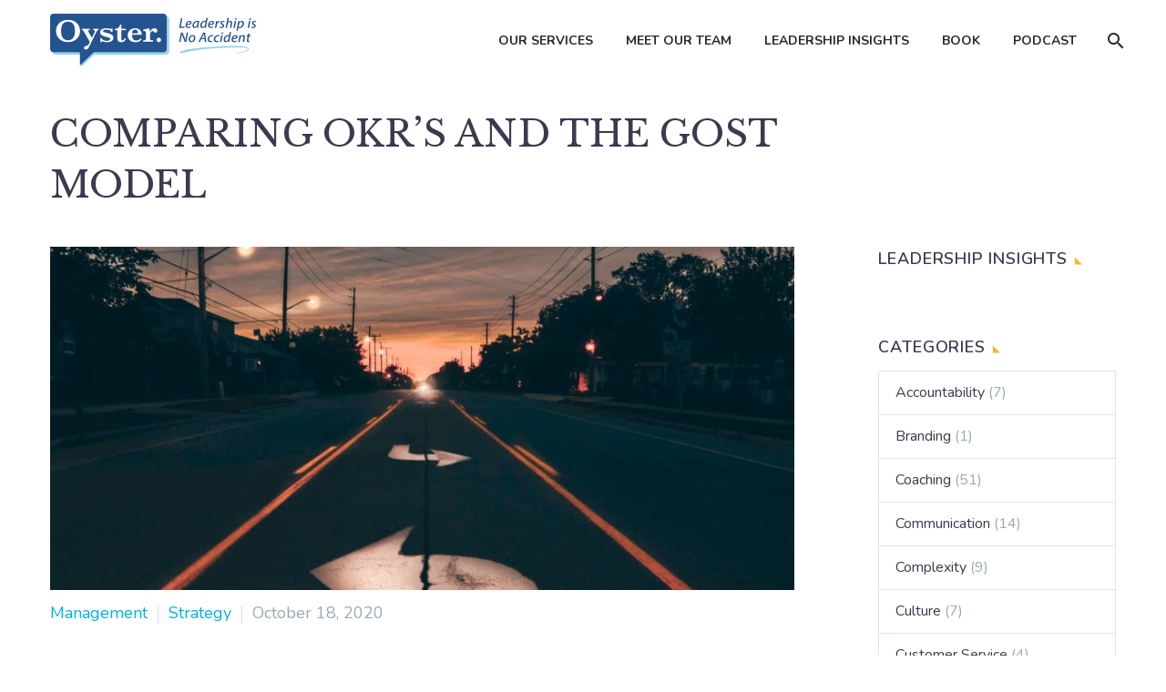

--- FILE ---
content_type: text/html; charset=UTF-8
request_url: https://oyster.team/okrs_and_the_gost_model/
body_size: 17125
content:
<!DOCTYPE html>
<!--[if IE 7]>
<html class="ie ie7" lang="en-US" xmlns:og="https://ogp.me/ns#" xmlns:fb="https://ogp.me/ns/fb#">
<![endif]-->
<!--[if IE 8]>
<html class="ie ie8" lang="en-US" xmlns:og="https://ogp.me/ns#" xmlns:fb="https://ogp.me/ns/fb#">
<![endif]-->
<!--[if !(IE 7) | !(IE 8) ]><!-->
<html lang="en-US" xmlns:og="https://ogp.me/ns#" xmlns:fb="https://ogp.me/ns/fb#">
<!--<![endif]-->
<head>
	<meta charset="UTF-8">
	<meta name="viewport" content="width=device-width, initial-scale=1.0" />
	<link rel="profile" href="https://gmpg.org/xfn/11">
	<link rel="pingback" href="https://oyster.team/xmlrpc.php">
	<style>.tgpli-background-inited { background-image: none !important; }img[data-tgpli-image-inited] { display:none !important;visibility:hidden !important; }</style>		<script type="text/javascript">
			window.tgpLazyItemsOptions = {
				visibilityOffset: 400,
				desktopEnable: true,
				mobileEnable: true			};
			window.tgpQueue = {
				nodes: [],
				add: function(id, data) {
					data = data || {};
					if (window.tgpLazyItems !== undefined) {
						if (this.nodes.length > 0) {
							window.tgpLazyItems.addNodes(this.flushNodes());
						}
						window.tgpLazyItems.addNode({
							node: document.getElementById(id),
							data: data
						});
					} else {
						this.nodes.push({
							node: document.getElementById(id),
							data: data
						});
					}
				},
				flushNodes: function() {
					return this.nodes.splice(0, this.nodes.length);
				}
			};
		</script>
		<script type="text/javascript" async src="https://oyster.team/wp-content/themes/thegem/js/thegem-pagespeed-lazy-items.js"></script><meta name='robots' content='index, follow, max-image-preview:large, max-snippet:-1, max-video-preview:-1' />

	<!-- This site is optimized with the Yoast SEO plugin v26.7 - https://yoast.com/wordpress/plugins/seo/ -->
	<title>Comparing OKR&#039;s and the GOST Model - Oyster</title>
	<meta name="description" content="OKR&#039;s and the GOST Model are two effective planning frameworks. This article provides a comparison and describes when it&#039;s best to use each." />
	<link rel="canonical" href="https://oyster.team/okrs_and_the_gost_model/" />
	<meta property="og:locale" content="en_US" />
	<meta property="og:type" content="article" />
	<meta property="og:title" content="Comparing OKR&#039;s and the GOST Model - Oyster" />
	<meta property="og:description" content="OKR&#039;s and the GOST Model are two effective planning frameworks. This article provides a comparison and describes when it&#039;s best to use each." />
	<meta property="og:url" content="https://oyster.team/okrs_and_the_gost_model/" />
	<meta property="og:site_name" content="Oyster" />
	<meta property="article:published_time" content="2020-10-18T19:01:55+00:00" />
	<meta property="article:modified_time" content="2020-10-19T18:41:19+00:00" />
	<meta property="og:image" content="https://oyster.team/wp-content/uploads/2020/10/yeshi-kangrang-14RqNPmDOno-unsplash-1-scaled.jpg" />
	<meta property="og:image:width" content="1638" />
	<meta property="og:image:height" content="2048" />
	<meta property="og:image:type" content="image/jpeg" />
	<meta name="author" content="Andy Robbins" />
	<meta name="twitter:card" content="summary_large_image" />
	<meta name="twitter:creator" content="@andyrobbinspdx" />
	<meta name="twitter:site" content="@andyrobbinspdx" />
	<meta name="twitter:label1" content="Written by" />
	<meta name="twitter:data1" content="Andy Robbins" />
	<meta name="twitter:label2" content="Est. reading time" />
	<meta name="twitter:data2" content="3 minutes" />
	<script type="application/ld+json" class="yoast-schema-graph">{"@context":"https://schema.org","@graph":[{"@type":"Article","@id":"https://oyster.team/okrs_and_the_gost_model/#article","isPartOf":{"@id":"https://oyster.team/okrs_and_the_gost_model/"},"author":{"name":"Andy Robbins","@id":"https://oyster.team/#/schema/person/2a41a82cb15e5d655901d91141e1e6e4"},"headline":"Comparing OKR&#8217;s and the GOST Model","datePublished":"2020-10-18T19:01:55+00:00","dateModified":"2020-10-19T18:41:19+00:00","mainEntityOfPage":{"@id":"https://oyster.team/okrs_and_the_gost_model/"},"wordCount":560,"image":{"@id":"https://oyster.team/okrs_and_the_gost_model/#primaryimage"},"thumbnailUrl":"https://oyster.team/wp-content/uploads/2020/10/yeshi-kangrang-14RqNPmDOno-unsplash-1-scaled.jpg","keywords":["GOST Model","OKR","Planning"],"articleSection":["Management","Strategy"],"inLanguage":"en-US"},{"@type":"WebPage","@id":"https://oyster.team/okrs_and_the_gost_model/","url":"https://oyster.team/okrs_and_the_gost_model/","name":"Comparing OKR's and the GOST Model - Oyster","isPartOf":{"@id":"https://oyster.team/#website"},"primaryImageOfPage":{"@id":"https://oyster.team/okrs_and_the_gost_model/#primaryimage"},"image":{"@id":"https://oyster.team/okrs_and_the_gost_model/#primaryimage"},"thumbnailUrl":"https://oyster.team/wp-content/uploads/2020/10/yeshi-kangrang-14RqNPmDOno-unsplash-1-scaled.jpg","datePublished":"2020-10-18T19:01:55+00:00","dateModified":"2020-10-19T18:41:19+00:00","author":{"@id":"https://oyster.team/#/schema/person/2a41a82cb15e5d655901d91141e1e6e4"},"description":"OKR's and the GOST Model are two effective planning frameworks. This article provides a comparison and describes when it's best to use each.","breadcrumb":{"@id":"https://oyster.team/okrs_and_the_gost_model/#breadcrumb"},"inLanguage":"en-US","potentialAction":[{"@type":"ReadAction","target":["https://oyster.team/okrs_and_the_gost_model/"]}]},{"@type":"ImageObject","inLanguage":"en-US","@id":"https://oyster.team/okrs_and_the_gost_model/#primaryimage","url":"https://oyster.team/wp-content/uploads/2020/10/yeshi-kangrang-14RqNPmDOno-unsplash-1-scaled.jpg","contentUrl":"https://oyster.team/wp-content/uploads/2020/10/yeshi-kangrang-14RqNPmDOno-unsplash-1-scaled.jpg","width":1638,"height":2048,"caption":"Credit to Yeshi Kangrang on Unsplash"},{"@type":"BreadcrumbList","@id":"https://oyster.team/okrs_and_the_gost_model/#breadcrumb","itemListElement":[{"@type":"ListItem","position":1,"name":"Home","item":"https://oyster.team/"},{"@type":"ListItem","position":2,"name":"Comparing OKR&#8217;s and the GOST Model"}]},{"@type":"WebSite","@id":"https://oyster.team/#website","url":"https://oyster.team/","name":"Oyster","description":"","potentialAction":[{"@type":"SearchAction","target":{"@type":"EntryPoint","urlTemplate":"https://oyster.team/?s={search_term_string}"},"query-input":{"@type":"PropertyValueSpecification","valueRequired":true,"valueName":"search_term_string"}}],"inLanguage":"en-US"},{"@type":"Person","@id":"https://oyster.team/#/schema/person/2a41a82cb15e5d655901d91141e1e6e4","name":"Andy Robbins","image":{"@type":"ImageObject","inLanguage":"en-US","@id":"https://oyster.team/#/schema/person/image/","url":"https://secure.gravatar.com/avatar/ab13d1ab838ca4644da30aef51d7023633cefa6a3738f355b1dfd049984d33e4?s=96&d=mm&r=g","contentUrl":"https://secure.gravatar.com/avatar/ab13d1ab838ca4644da30aef51d7023633cefa6a3738f355b1dfd049984d33e4?s=96&d=mm&r=g","caption":"Andy Robbins"}}]}</script>
	<!-- / Yoast SEO plugin. -->


<link rel='dns-prefetch' href='//www.googletagmanager.com' />
<link rel='dns-prefetch' href='//fonts.googleapis.com' />
<link rel="alternate" type="application/rss+xml" title="Oyster &raquo; Feed" href="https://oyster.team/feed/" />
<link rel="alternate" type="application/rss+xml" title="Oyster &raquo; Comments Feed" href="https://oyster.team/comments/feed/" />
<link rel="alternate" title="oEmbed (JSON)" type="application/json+oembed" href="https://oyster.team/wp-json/oembed/1.0/embed?url=https%3A%2F%2Foyster.team%2Fokrs_and_the_gost_model%2F" />
<link rel="alternate" title="oEmbed (XML)" type="text/xml+oembed" href="https://oyster.team/wp-json/oembed/1.0/embed?url=https%3A%2F%2Foyster.team%2Fokrs_and_the_gost_model%2F&#038;format=xml" />
<style id='wp-img-auto-sizes-contain-inline-css' type='text/css'>
img:is([sizes=auto i],[sizes^="auto," i]){contain-intrinsic-size:3000px 1500px}
/*# sourceURL=wp-img-auto-sizes-contain-inline-css */
</style>
<link rel='stylesheet' id='thegem-preloader-css' href='https://oyster.team/wp-content/themes/thegem/css/thegem-preloader.css?ver=5.11.0' type='text/css' media='all' />
<style id='thegem-preloader-inline-css' type='text/css'>

		body:not(.compose-mode) .gem-icon-style-gradient span,
		body:not(.compose-mode) .gem-icon .gem-icon-half-1,
		body:not(.compose-mode) .gem-icon .gem-icon-half-2 {
			opacity: 0 !important;
			}
/*# sourceURL=thegem-preloader-inline-css */
</style>
<link rel='stylesheet' id='thegem-reset-css' href='https://oyster.team/wp-content/themes/thegem/css/thegem-reset.css?ver=5.11.0' type='text/css' media='all' />
<link rel='stylesheet' id='thegem-grid-css' href='https://oyster.team/wp-content/themes/thegem/css/thegem-grid.css?ver=5.11.0' type='text/css' media='all' />
<link rel='stylesheet' id='thegem-header-css' href='https://oyster.team/wp-content/themes/thegem/css/thegem-header.css?ver=5.11.0' type='text/css' media='all' />
<link rel='stylesheet' id='thegem-style-css' href='https://oyster.team/wp-content/themes/thegem/style.css?ver=5.11.0' type='text/css' media='all' />
<link rel='stylesheet' id='thegem-child-style-css' href='https://oyster.team/wp-content/themes/thegem-child/style.css?ver=5.11.0' type='text/css' media='all' />
<link rel='stylesheet' id='thegem-widgets-css' href='https://oyster.team/wp-content/themes/thegem/css/thegem-widgets.css?ver=5.11.0' type='text/css' media='all' />
<link rel='stylesheet' id='thegem-new-css-css' href='https://oyster.team/wp-content/themes/thegem/css/thegem-new-css.css?ver=5.11.0' type='text/css' media='all' />
<link rel='stylesheet' id='perevazka-css-css-css' href='https://oyster.team/wp-content/themes/thegem/css/thegem-perevazka-css.css?ver=5.11.0' type='text/css' media='all' />
<link rel='stylesheet' id='thegem-google-fonts-css' href='//fonts.googleapis.com/css?family=Nunito%3A200%2C300%2C400%2C500%2C600%2C700%2C800%2C900%2C200italic%2C300italic%2C400italic%2C500italic%2C600italic%2C700italic%2C800italic%2C900italic%7CLibre+Baskerville%3A400%2C400italic%2C700%7CSource+Sans+Pro%3A200%2C200italic%2C300%2C300italic%2C400%2C400italic%2C600%2C600italic%2C700%2C700italic%2C900%2C900italic%7CMontserrat%3A100%2C200%2C300%2C400%2C500%2C600%2C700%2C800%2C900%2C100italic%2C200italic%2C300italic%2C400italic%2C500italic%2C600italic%2C700italic%2C800italic%2C900italic&#038;subset=cyrillic%2Ccyrillic-ext%2Clatin%2Clatin-ext%2Cvietnamese&#038;ver=6.9' type='text/css' media='all' />
<link rel='stylesheet' id='thegem-custom-css' href='https://oyster.team/wp-content/uploads/thegem/css/custom-yINXxjOC.css?ver=5.11.0' type='text/css' media='all' />
<style id='thegem-custom-inline-css' type='text/css'>
#page-title {background-color: #ffffff;padding-top: 30px;padding-bottom: 30px;}#page-title h1,#page-title .title-rich-content {color: #3c3950;max-width: 847px;}.page-title-excerpt {color: #3c3950;margin-top: 18px;}#page-title .page-title-title {}#page-title .page-title-title .styled-subtitle.light,#page-title .page-title-excerpt .styled-subtitle.light{ font-family: var(--thegem-to-light-title-font-family); font-style: normal; font-weight: normal;}#page-title .page-title-title .title-main-menu,#page-title .page-title-excerpt .title-main-menu{ font-family: var(--thegem-to-menu-font-family); font-style: var(--thegem-to-menu-font-style); font-weight: var(--thegem-to-menu-font-weight); text-transform: var(--thegem-to-menu-text-transform); font-size: var(--thegem-to-menu-font-size); line-height: var(--thegem-to-menu-line-height); letter-spacing: var(--thegem-to-menu-letter-spacing, 0);}#page-title .page-title-title .title-main-menu.light,#page-title .page-title-excerpt .title-main-menu.light{ font-family: var(--thegem-to-light-title-font-family); font-style: normal; font-weight: normal;}#page-title .page-title-title .title-body,#page-title .page-title-excerpt .title-body{ font-family: var(--thegem-to-body-font-family); font-style: var(--thegem-to-body-font-style); font-weight: var(--thegem-to-body-font-weight); text-transform: var(--thegem-to-body-text-transform, none); font-size: var(--thegem-to-body-font-size); line-height: var(--thegem-to-body-line-height); letter-spacing: var(--thegem-to-body-letter-spacing);}#page-title .page-title-title .title-body.light,#page-title .page-title-excerpt .title-body.light{ font-family: var(--thegem-to-light-title-font-family); font-style: normal; font-weight: normal;}#page-title .page-title-title .title-tiny-body,#page-title .page-title-excerpt .title-tiny-body{ font-family: var(--thegem-to-body-tiny-font-family); font-style: var(--thegem-to-body-tiny-font-style); font-weight: var(--thegem-to-body-tiny-font-weight); text-transform: var(--thegem-to-body-tiny-text-transform, none); font-size: var(--thegem-to-body-tiny-font-size); line-height: var(--thegem-to-body-tiny-line-height); letter-spacing: var(--thegem-to-body-tiny-letter-spacing);}#page-title .page-title-title .title-tiny-body.light,#page-title .page-title-excerpt .title-tiny-body.light{ font-family: var(--thegem-to-light-title-font-family); font-style: normal; font-weight: normal;}.page-title-inner,body .breadcrumbs{padding-left: 0px;padding-right: 0px;}body .page-title-block .breadcrumbs-container{	text-align: left;}.page-breadcrumbs ul li a,.page-breadcrumbs ul li:not(:last-child):after{	color: #99A9B5FF;}.page-breadcrumbs ul li{	color: #3C3950FF;}.page-breadcrumbs ul li a:hover{	color: #3C3950FF;}.block-content {padding-top: 0px;background-color: #ffffff;background-image: none;}.block-content:last-of-type {padding-bottom: 0px;}.gem-slideshow,.slideshow-preloader {background-color: #ffffff;}#top-area {	display: none;}@media (max-width: 991px) {#page-title {padding-top: 30px;padding-bottom: 30px;}.page-title-inner, body .breadcrumbs{padding-left: 0px;padding-right: 0px;}.page-title-excerpt {margin-top: 18px;}#page-title .page-title-title {margin-top: 0px;}.block-content {}.block-content:last-of-type {}#top-area {	display: block;}}@media (max-width: 767px) {#page-title {padding-top: 30px;padding-bottom: 30px;}.page-title-inner,body .breadcrumbs{padding-left: 0px;padding-right: 0px;}.page-title-excerpt {margin-top: 18px;}#page-title .page-title-title {margin-top: 0px;}.block-content {}.block-content:last-of-type {}#top-area {	display: none;}}
/*# sourceURL=thegem-custom-inline-css */
</style>
<link rel='stylesheet' id='js_composer_front-css' href='https://oyster.team/wp-content/plugins/js_composer/assets/css/js_composer.min.css?ver=8.7.2' type='text/css' media='all' />
<link rel='stylesheet' id='thegem_js_composer_front-css' href='https://oyster.team/wp-content/themes/thegem/css/thegem-js_composer_columns.css?ver=5.11.0' type='text/css' media='all' />
<link rel='stylesheet' id='thegem-additional-blog-1-css' href='https://oyster.team/wp-content/themes/thegem/css/thegem-additional-blog-1.css?ver=5.11.0' type='text/css' media='all' />
<link rel='stylesheet' id='jquery-fancybox-css' href='https://oyster.team/wp-content/themes/thegem/js/fancyBox/jquery.fancybox.min.css?ver=5.11.0' type='text/css' media='all' />
<link rel='stylesheet' id='thegem-vc_elements-css' href='https://oyster.team/wp-content/themes/thegem/css/thegem-vc_elements.css?ver=5.11.0' type='text/css' media='all' />
<style id='wp-emoji-styles-inline-css' type='text/css'>

	img.wp-smiley, img.emoji {
		display: inline !important;
		border: none !important;
		box-shadow: none !important;
		height: 1em !important;
		width: 1em !important;
		margin: 0 0.07em !important;
		vertical-align: -0.1em !important;
		background: none !important;
		padding: 0 !important;
	}
/*# sourceURL=wp-emoji-styles-inline-css */
</style>
<link rel='stylesheet' id='wp-block-library-css' href='https://oyster.team/wp-includes/css/dist/block-library/style.min.css?ver=6.9' type='text/css' media='all' />
<style id='wp-block-heading-inline-css' type='text/css'>
h1:where(.wp-block-heading).has-background,h2:where(.wp-block-heading).has-background,h3:where(.wp-block-heading).has-background,h4:where(.wp-block-heading).has-background,h5:where(.wp-block-heading).has-background,h6:where(.wp-block-heading).has-background{padding:1.25em 2.375em}h1.has-text-align-left[style*=writing-mode]:where([style*=vertical-lr]),h1.has-text-align-right[style*=writing-mode]:where([style*=vertical-rl]),h2.has-text-align-left[style*=writing-mode]:where([style*=vertical-lr]),h2.has-text-align-right[style*=writing-mode]:where([style*=vertical-rl]),h3.has-text-align-left[style*=writing-mode]:where([style*=vertical-lr]),h3.has-text-align-right[style*=writing-mode]:where([style*=vertical-rl]),h4.has-text-align-left[style*=writing-mode]:where([style*=vertical-lr]),h4.has-text-align-right[style*=writing-mode]:where([style*=vertical-rl]),h5.has-text-align-left[style*=writing-mode]:where([style*=vertical-lr]),h5.has-text-align-right[style*=writing-mode]:where([style*=vertical-rl]),h6.has-text-align-left[style*=writing-mode]:where([style*=vertical-lr]),h6.has-text-align-right[style*=writing-mode]:where([style*=vertical-rl]){rotate:180deg}
/*# sourceURL=https://oyster.team/wp-includes/blocks/heading/style.min.css */
</style>
<style id='wp-block-list-inline-css' type='text/css'>
ol,ul{box-sizing:border-box}:root :where(.wp-block-list.has-background){padding:1.25em 2.375em}
/*# sourceURL=https://oyster.team/wp-includes/blocks/list/style.min.css */
</style>
<style id='wp-block-paragraph-inline-css' type='text/css'>
.is-small-text{font-size:.875em}.is-regular-text{font-size:1em}.is-large-text{font-size:2.25em}.is-larger-text{font-size:3em}.has-drop-cap:not(:focus):first-letter{float:left;font-size:8.4em;font-style:normal;font-weight:100;line-height:.68;margin:.05em .1em 0 0;text-transform:uppercase}body.rtl .has-drop-cap:not(:focus):first-letter{float:none;margin-left:.1em}p.has-drop-cap.has-background{overflow:hidden}:root :where(p.has-background){padding:1.25em 2.375em}:where(p.has-text-color:not(.has-link-color)) a{color:inherit}p.has-text-align-left[style*="writing-mode:vertical-lr"],p.has-text-align-right[style*="writing-mode:vertical-rl"]{rotate:180deg}
/*# sourceURL=https://oyster.team/wp-includes/blocks/paragraph/style.min.css */
</style>
<style id='global-styles-inline-css' type='text/css'>
:root{--wp--preset--aspect-ratio--square: 1;--wp--preset--aspect-ratio--4-3: 4/3;--wp--preset--aspect-ratio--3-4: 3/4;--wp--preset--aspect-ratio--3-2: 3/2;--wp--preset--aspect-ratio--2-3: 2/3;--wp--preset--aspect-ratio--16-9: 16/9;--wp--preset--aspect-ratio--9-16: 9/16;--wp--preset--color--black: #000000;--wp--preset--color--cyan-bluish-gray: #abb8c3;--wp--preset--color--white: #ffffff;--wp--preset--color--pale-pink: #f78da7;--wp--preset--color--vivid-red: #cf2e2e;--wp--preset--color--luminous-vivid-orange: #ff6900;--wp--preset--color--luminous-vivid-amber: #fcb900;--wp--preset--color--light-green-cyan: #7bdcb5;--wp--preset--color--vivid-green-cyan: #00d084;--wp--preset--color--pale-cyan-blue: #8ed1fc;--wp--preset--color--vivid-cyan-blue: #0693e3;--wp--preset--color--vivid-purple: #9b51e0;--wp--preset--gradient--vivid-cyan-blue-to-vivid-purple: linear-gradient(135deg,rgb(6,147,227) 0%,rgb(155,81,224) 100%);--wp--preset--gradient--light-green-cyan-to-vivid-green-cyan: linear-gradient(135deg,rgb(122,220,180) 0%,rgb(0,208,130) 100%);--wp--preset--gradient--luminous-vivid-amber-to-luminous-vivid-orange: linear-gradient(135deg,rgb(252,185,0) 0%,rgb(255,105,0) 100%);--wp--preset--gradient--luminous-vivid-orange-to-vivid-red: linear-gradient(135deg,rgb(255,105,0) 0%,rgb(207,46,46) 100%);--wp--preset--gradient--very-light-gray-to-cyan-bluish-gray: linear-gradient(135deg,rgb(238,238,238) 0%,rgb(169,184,195) 100%);--wp--preset--gradient--cool-to-warm-spectrum: linear-gradient(135deg,rgb(74,234,220) 0%,rgb(151,120,209) 20%,rgb(207,42,186) 40%,rgb(238,44,130) 60%,rgb(251,105,98) 80%,rgb(254,248,76) 100%);--wp--preset--gradient--blush-light-purple: linear-gradient(135deg,rgb(255,206,236) 0%,rgb(152,150,240) 100%);--wp--preset--gradient--blush-bordeaux: linear-gradient(135deg,rgb(254,205,165) 0%,rgb(254,45,45) 50%,rgb(107,0,62) 100%);--wp--preset--gradient--luminous-dusk: linear-gradient(135deg,rgb(255,203,112) 0%,rgb(199,81,192) 50%,rgb(65,88,208) 100%);--wp--preset--gradient--pale-ocean: linear-gradient(135deg,rgb(255,245,203) 0%,rgb(182,227,212) 50%,rgb(51,167,181) 100%);--wp--preset--gradient--electric-grass: linear-gradient(135deg,rgb(202,248,128) 0%,rgb(113,206,126) 100%);--wp--preset--gradient--midnight: linear-gradient(135deg,rgb(2,3,129) 0%,rgb(40,116,252) 100%);--wp--preset--font-size--small: 13px;--wp--preset--font-size--medium: 20px;--wp--preset--font-size--large: 36px;--wp--preset--font-size--x-large: 42px;--wp--preset--spacing--20: 0.44rem;--wp--preset--spacing--30: 0.67rem;--wp--preset--spacing--40: 1rem;--wp--preset--spacing--50: 1.5rem;--wp--preset--spacing--60: 2.25rem;--wp--preset--spacing--70: 3.38rem;--wp--preset--spacing--80: 5.06rem;--wp--preset--shadow--natural: 6px 6px 9px rgba(0, 0, 0, 0.2);--wp--preset--shadow--deep: 12px 12px 50px rgba(0, 0, 0, 0.4);--wp--preset--shadow--sharp: 6px 6px 0px rgba(0, 0, 0, 0.2);--wp--preset--shadow--outlined: 6px 6px 0px -3px rgb(255, 255, 255), 6px 6px rgb(0, 0, 0);--wp--preset--shadow--crisp: 6px 6px 0px rgb(0, 0, 0);}:where(.is-layout-flex){gap: 0.5em;}:where(.is-layout-grid){gap: 0.5em;}body .is-layout-flex{display: flex;}.is-layout-flex{flex-wrap: wrap;align-items: center;}.is-layout-flex > :is(*, div){margin: 0;}body .is-layout-grid{display: grid;}.is-layout-grid > :is(*, div){margin: 0;}:where(.wp-block-columns.is-layout-flex){gap: 2em;}:where(.wp-block-columns.is-layout-grid){gap: 2em;}:where(.wp-block-post-template.is-layout-flex){gap: 1.25em;}:where(.wp-block-post-template.is-layout-grid){gap: 1.25em;}.has-black-color{color: var(--wp--preset--color--black) !important;}.has-cyan-bluish-gray-color{color: var(--wp--preset--color--cyan-bluish-gray) !important;}.has-white-color{color: var(--wp--preset--color--white) !important;}.has-pale-pink-color{color: var(--wp--preset--color--pale-pink) !important;}.has-vivid-red-color{color: var(--wp--preset--color--vivid-red) !important;}.has-luminous-vivid-orange-color{color: var(--wp--preset--color--luminous-vivid-orange) !important;}.has-luminous-vivid-amber-color{color: var(--wp--preset--color--luminous-vivid-amber) !important;}.has-light-green-cyan-color{color: var(--wp--preset--color--light-green-cyan) !important;}.has-vivid-green-cyan-color{color: var(--wp--preset--color--vivid-green-cyan) !important;}.has-pale-cyan-blue-color{color: var(--wp--preset--color--pale-cyan-blue) !important;}.has-vivid-cyan-blue-color{color: var(--wp--preset--color--vivid-cyan-blue) !important;}.has-vivid-purple-color{color: var(--wp--preset--color--vivid-purple) !important;}.has-black-background-color{background-color: var(--wp--preset--color--black) !important;}.has-cyan-bluish-gray-background-color{background-color: var(--wp--preset--color--cyan-bluish-gray) !important;}.has-white-background-color{background-color: var(--wp--preset--color--white) !important;}.has-pale-pink-background-color{background-color: var(--wp--preset--color--pale-pink) !important;}.has-vivid-red-background-color{background-color: var(--wp--preset--color--vivid-red) !important;}.has-luminous-vivid-orange-background-color{background-color: var(--wp--preset--color--luminous-vivid-orange) !important;}.has-luminous-vivid-amber-background-color{background-color: var(--wp--preset--color--luminous-vivid-amber) !important;}.has-light-green-cyan-background-color{background-color: var(--wp--preset--color--light-green-cyan) !important;}.has-vivid-green-cyan-background-color{background-color: var(--wp--preset--color--vivid-green-cyan) !important;}.has-pale-cyan-blue-background-color{background-color: var(--wp--preset--color--pale-cyan-blue) !important;}.has-vivid-cyan-blue-background-color{background-color: var(--wp--preset--color--vivid-cyan-blue) !important;}.has-vivid-purple-background-color{background-color: var(--wp--preset--color--vivid-purple) !important;}.has-black-border-color{border-color: var(--wp--preset--color--black) !important;}.has-cyan-bluish-gray-border-color{border-color: var(--wp--preset--color--cyan-bluish-gray) !important;}.has-white-border-color{border-color: var(--wp--preset--color--white) !important;}.has-pale-pink-border-color{border-color: var(--wp--preset--color--pale-pink) !important;}.has-vivid-red-border-color{border-color: var(--wp--preset--color--vivid-red) !important;}.has-luminous-vivid-orange-border-color{border-color: var(--wp--preset--color--luminous-vivid-orange) !important;}.has-luminous-vivid-amber-border-color{border-color: var(--wp--preset--color--luminous-vivid-amber) !important;}.has-light-green-cyan-border-color{border-color: var(--wp--preset--color--light-green-cyan) !important;}.has-vivid-green-cyan-border-color{border-color: var(--wp--preset--color--vivid-green-cyan) !important;}.has-pale-cyan-blue-border-color{border-color: var(--wp--preset--color--pale-cyan-blue) !important;}.has-vivid-cyan-blue-border-color{border-color: var(--wp--preset--color--vivid-cyan-blue) !important;}.has-vivid-purple-border-color{border-color: var(--wp--preset--color--vivid-purple) !important;}.has-vivid-cyan-blue-to-vivid-purple-gradient-background{background: var(--wp--preset--gradient--vivid-cyan-blue-to-vivid-purple) !important;}.has-light-green-cyan-to-vivid-green-cyan-gradient-background{background: var(--wp--preset--gradient--light-green-cyan-to-vivid-green-cyan) !important;}.has-luminous-vivid-amber-to-luminous-vivid-orange-gradient-background{background: var(--wp--preset--gradient--luminous-vivid-amber-to-luminous-vivid-orange) !important;}.has-luminous-vivid-orange-to-vivid-red-gradient-background{background: var(--wp--preset--gradient--luminous-vivid-orange-to-vivid-red) !important;}.has-very-light-gray-to-cyan-bluish-gray-gradient-background{background: var(--wp--preset--gradient--very-light-gray-to-cyan-bluish-gray) !important;}.has-cool-to-warm-spectrum-gradient-background{background: var(--wp--preset--gradient--cool-to-warm-spectrum) !important;}.has-blush-light-purple-gradient-background{background: var(--wp--preset--gradient--blush-light-purple) !important;}.has-blush-bordeaux-gradient-background{background: var(--wp--preset--gradient--blush-bordeaux) !important;}.has-luminous-dusk-gradient-background{background: var(--wp--preset--gradient--luminous-dusk) !important;}.has-pale-ocean-gradient-background{background: var(--wp--preset--gradient--pale-ocean) !important;}.has-electric-grass-gradient-background{background: var(--wp--preset--gradient--electric-grass) !important;}.has-midnight-gradient-background{background: var(--wp--preset--gradient--midnight) !important;}.has-small-font-size{font-size: var(--wp--preset--font-size--small) !important;}.has-medium-font-size{font-size: var(--wp--preset--font-size--medium) !important;}.has-large-font-size{font-size: var(--wp--preset--font-size--large) !important;}.has-x-large-font-size{font-size: var(--wp--preset--font-size--x-large) !important;}
/*# sourceURL=global-styles-inline-css */
</style>

<style id='classic-theme-styles-inline-css' type='text/css'>
/*! This file is auto-generated */
.wp-block-button__link{color:#fff;background-color:#32373c;border-radius:9999px;box-shadow:none;text-decoration:none;padding:calc(.667em + 2px) calc(1.333em + 2px);font-size:1.125em}.wp-block-file__button{background:#32373c;color:#fff;text-decoration:none}
/*# sourceURL=/wp-includes/css/classic-themes.min.css */
</style>
<link rel='stylesheet' id='convertkit-broadcasts-css' href='https://oyster.team/wp-content/plugins/convertkit/resources/frontend/css/broadcasts.css?ver=3.1.2' type='text/css' media='all' />
<link rel='stylesheet' id='convertkit-button-css' href='https://oyster.team/wp-content/plugins/convertkit/resources/frontend/css/button.css?ver=3.1.2' type='text/css' media='all' />
<style id='wp-block-button-inline-css' type='text/css'>
.wp-block-button__link{align-content:center;box-sizing:border-box;cursor:pointer;display:inline-block;height:100%;text-align:center;word-break:break-word}.wp-block-button__link.aligncenter{text-align:center}.wp-block-button__link.alignright{text-align:right}:where(.wp-block-button__link){border-radius:9999px;box-shadow:none;padding:calc(.667em + 2px) calc(1.333em + 2px);text-decoration:none}.wp-block-button[style*=text-decoration] .wp-block-button__link{text-decoration:inherit}.wp-block-buttons>.wp-block-button.has-custom-width{max-width:none}.wp-block-buttons>.wp-block-button.has-custom-width .wp-block-button__link{width:100%}.wp-block-buttons>.wp-block-button.has-custom-font-size .wp-block-button__link{font-size:inherit}.wp-block-buttons>.wp-block-button.wp-block-button__width-25{width:calc(25% - var(--wp--style--block-gap, .5em)*.75)}.wp-block-buttons>.wp-block-button.wp-block-button__width-50{width:calc(50% - var(--wp--style--block-gap, .5em)*.5)}.wp-block-buttons>.wp-block-button.wp-block-button__width-75{width:calc(75% - var(--wp--style--block-gap, .5em)*.25)}.wp-block-buttons>.wp-block-button.wp-block-button__width-100{flex-basis:100%;width:100%}.wp-block-buttons.is-vertical>.wp-block-button.wp-block-button__width-25{width:25%}.wp-block-buttons.is-vertical>.wp-block-button.wp-block-button__width-50{width:50%}.wp-block-buttons.is-vertical>.wp-block-button.wp-block-button__width-75{width:75%}.wp-block-button.is-style-squared,.wp-block-button__link.wp-block-button.is-style-squared{border-radius:0}.wp-block-button.no-border-radius,.wp-block-button__link.no-border-radius{border-radius:0!important}:root :where(.wp-block-button .wp-block-button__link.is-style-outline),:root :where(.wp-block-button.is-style-outline>.wp-block-button__link){border:2px solid;padding:.667em 1.333em}:root :where(.wp-block-button .wp-block-button__link.is-style-outline:not(.has-text-color)),:root :where(.wp-block-button.is-style-outline>.wp-block-button__link:not(.has-text-color)){color:currentColor}:root :where(.wp-block-button .wp-block-button__link.is-style-outline:not(.has-background)),:root :where(.wp-block-button.is-style-outline>.wp-block-button__link:not(.has-background)){background-color:initial;background-image:none}
/*# sourceURL=https://oyster.team/wp-includes/blocks/button/style.min.css */
</style>
<link rel='stylesheet' id='convertkit-form-css' href='https://oyster.team/wp-content/plugins/convertkit/resources/frontend/css/form.css?ver=3.1.2' type='text/css' media='all' />
<link rel='stylesheet' id='convertkit-form-builder-field-css' href='https://oyster.team/wp-content/plugins/convertkit/resources/frontend/css/form-builder.css?ver=3.1.2' type='text/css' media='all' />
<link rel='stylesheet' id='convertkit-form-builder-css' href='https://oyster.team/wp-content/plugins/convertkit/resources/frontend/css/form-builder.css?ver=3.1.2' type='text/css' media='all' />
<link rel='stylesheet' id='bodhi-svgs-attachment-css' href='https://oyster.team/wp-content/plugins/svg-support/css/svgs-attachment.css' type='text/css' media='all' />
<script type="text/javascript">function fullHeightRow() {
			var fullHeight,
				offsetTop,
				element = document.getElementsByClassName('vc_row-o-full-height')[0];
			if (element) {
				fullHeight = window.innerHeight;
				offsetTop = window.pageYOffset + element.getBoundingClientRect().top;
				if (offsetTop < fullHeight) {
					fullHeight = 100 - offsetTop / (fullHeight / 100);
					element.style.minHeight = fullHeight + 'vh'
				}
			}
		}</script><script type="text/javascript" src="https://oyster.team/wp-includes/js/jquery/jquery.min.js?ver=3.7.1" id="jquery-core-js"></script>
<script type="text/javascript" src="https://oyster.team/wp-includes/js/jquery/jquery-migrate.min.js?ver=3.4.1" id="jquery-migrate-js"></script>

<!-- Google tag (gtag.js) snippet added by Site Kit -->
<!-- Google Analytics snippet added by Site Kit -->
<script type="text/javascript" src="https://www.googletagmanager.com/gtag/js?id=GT-MBNSRMP" id="google_gtagjs-js" async></script>
<script type="text/javascript" id="google_gtagjs-js-after">
/* <![CDATA[ */
window.dataLayer = window.dataLayer || [];function gtag(){dataLayer.push(arguments);}
gtag("set","linker",{"domains":["oyster.team"]});
gtag("js", new Date());
gtag("set", "developer_id.dZTNiMT", true);
gtag("config", "GT-MBNSRMP");
//# sourceURL=google_gtagjs-js-after
/* ]]> */
</script>
<script></script><link rel="https://api.w.org/" href="https://oyster.team/wp-json/" /><link rel="alternate" title="JSON" type="application/json" href="https://oyster.team/wp-json/wp/v2/posts/28357" /><link rel="EditURI" type="application/rsd+xml" title="RSD" href="https://oyster.team/xmlrpc.php?rsd" />
<meta name="generator" content="WordPress 6.9" />
<link rel='shortlink' href='https://oyster.team/?p=28357' />
<meta name="generator" content="Site Kit by Google 1.170.0" />
<meta name="generator" content="Powered by WPBakery Page Builder - drag and drop page builder for WordPress."/>
<link rel="icon" href="https://oyster.team/wp-content/uploads/2018/04/favicon-32.png" sizes="32x32" />
<link rel="icon" href="https://oyster.team/wp-content/uploads/2018/04/favicon-32.png" sizes="192x192" />
<link rel="apple-touch-icon" href="https://oyster.team/wp-content/uploads/2018/04/favicon-32.png" />
<meta name="msapplication-TileImage" content="https://oyster.team/wp-content/uploads/2018/04/favicon-32.png" />
<script>if(document.querySelector('[data-type="vc_custom-css"]')) {document.head.appendChild(document.querySelector('[data-type="vc_custom-css"]'));}</script>		<style type="text/css" id="wp-custom-css">
			.button-oyster {
background-color: #0e4c90 !important;
border-radius: 10px !important;
color: #fff !important;
padding: 10px;
text-align: center;
font-size: 2rem;
}


.post-28189 a {
	cursor: pointer !important;
}

@media only screen 
and (max-width: 544px) {
 .button-oyster{
   font-size: 1.5rem;
}
}

@media only screen
	and (max-width: 768px) {
   
		blockquote {
			padding-top: 32px  !important;
			padding-left: 32px !important;
			padding-right: 32px !important;
		}
}

.single-post .page-title-excerpt {
	display: none !important;
}

.footer-site-info, .footer-site-info a {
    color: #DED7CF !important;
	font-weight: 300;
	font-size: 1.5rem;
}

#colophon .gem-pp-posts-date {
	color:  #5f727f !important;
}

#colophon .gem-contacts .gem-contacts-item.gem-contacts-email a {
	color: #0e4c90 !important;
}
#colophon .gem-contacts .gem-contacts-item.gem-contacts-email a:hover {
	color: #007090  !important;
}

#colophon .gem-contacts .gem-contacts-item.gem-contacts-website a {
	color: #0e4c90 !important;
}
#colophon .gem-contacts .gem-contacts-item.gem-contacts-website a:hover {
	color: #007090  !important;
}

.site-footer .gem-contacts-item a:hover {
	color: #DED7CF !important;
}

.site-footer .gem-contacts-item.gem-contacts-phone {
	padding-top: 0 !important;
}

.hs-button{
	background-color: #008DB4 !important;
}

.hs-input:not([type=file]) {
	color: #D3D3D3 !important;
}

#colophon {
	padding-top: 70px !important;
}


.site-footer .gem-contacts-item.gem-contacts-address {
	display: none !important;
}


.widget_categories > ul > li > a {
	text-transform: none !important;
	font-weight: 400 !important;
	font-size: 16px !important;
	letter-spacing: normal !important;
}

 
.gem-testimonials.style2 .gem-testimonial-wrapper p:after {
    color: #fff !important;
	    font-size: 45px !important;
    
}


.gem-testimonials.style2 .gem-testimonial-content {
	padding-left: 0 !important;
}

.gem-testimonials.style1 .gem-testimonial-wrapper:after{
   color: #00b1e1 !important;
 font-size: 45px !important;    
}


.post-meta-author, .post-time, .post-footer-sharing .post-meta-navigation, .post-meta-category-link, 
.post-meta-navigation-prev, .post-footer-sharing, .blog-style-styled_list2 .comments-link{
    display: none !important;
}


.comment-reply-title:before {
	color: #ff8200 !important;
}


.form-intro {
	margin-bottom: 1rem !important;
}

.footer-widget-area .posts {
    margin-top: -11px !important;
}

#footer-menu li a {
	font-size: 1.5rem !important;
}


.socials-item-icon {
	width: 1.5em !important;
	font-size: 20px !important;
}

.sidebar .widget p, .sidebar .widget a, .related-element-info-excerpt {
	font-size: 16px !important;
}

.sidebar .gem-pp-posts-date{
	font-size: 16px;
}


 #colophon .widget {
	font-size: 17px !important;	
}
#colophon .widget a{
	line-height: 1.3 !important;
}

.related-element-info-conteiner {
	line-height: 1.5;
}


.z-index-full .gem-testimonials:after  {
content: "";
  position: absolute;
  width: 0;
  height: 0;
  left: 20%;
  border: 55px solid;
  border-color: #00b1e1 transparent transparent #00b1e1;
}



.gem-testimonials.fullwidth-block .gem-prev:after, .gem-testimonials.fullwidth-block .gem-next:after {
	background-color: #008db4 !important;
}

#footer-socials a:hover .socials-item-icon {
    color: #DED7CF !important;
}


h3.comment-reply-title {
	font-size: 25px !important;
}



h3, h4 {
	margin-bottom: 1rem !important;
}

h2 {margin-bottom: 1.5rem !important;
}



/* Move footer social icons to the left */
/* Desktops and laptops ----------- */


@media only screen
	and (max-width: 768px) {
    .sidebar {
        display:none !important;
    }
		
}

@media only screen 
and (min-width: 992px) {
body .block-content {
    padding-top: 1rem !important;
}
.panel-center .col-md-9, .col-lg-9{
border-right: 50px solid white;
}
	
}

@media only screen 
and (max-width: 544px) {
 .socials-item-icon{
    line-height: 0.2 !important;
}
	.blog-style-styled_list2 .post-title a {
		font-size: 27px !important;
	}
}		</style>
		<noscript><style> .wpb_animate_when_almost_visible { opacity: 1; }</style></noscript>
<meta property="og:title" content="Comparing OKR&#039;s and the GOST Model"/>
<meta property="og:description" content="An important question came up in the recent GOST webinar. What is the difference between OKR&#039;s and the GOST Model?&nbsp;&nbsp;It is a great question because they are very similar and they have a couple of important differences.&nbsp;&nbsp; I&#039;ve talked about the GOST Model before.&nbsp;&amp;nb"/>
<meta property="og:site_name" content="Oyster"/>
<meta property="og:type" content="article"/>
<meta property="og:url" content="https://oyster.team/okrs_and_the_gost_model/"/>
<meta property="og:image" content="https://oyster.team/wp-content/uploads/2020/10/yeshi-kangrang-14RqNPmDOno-unsplash-1-scaled-thegem-blog-timeline-large.jpg"/>

<meta itemprop="name" content="Comparing OKR&#039;s and the GOST Model"/>
<meta itemprop="description" content="An important question came up in the recent GOST webinar. What is the difference between OKR&#039;s and the GOST Model?&nbsp;&nbsp;It is a great question because they are very similar and they have a couple of important differences.&nbsp;&nbsp; I&#039;ve talked about the GOST Model before.&nbsp;&amp;nb"/>
<meta itemprop="image" content="https://oyster.team/wp-content/uploads/2020/10/yeshi-kangrang-14RqNPmDOno-unsplash-1-scaled-thegem-blog-timeline-large.jpg"/>
	<link rel="preload" as="font" crossorigin="anonymous" type="font/woff" href="https://oyster.team/wp-content/themes/thegem/fonts/elegant/ElegantIcons.woff">
<link rel='stylesheet' id='mediaelement-css' href='https://oyster.team/wp-includes/js/mediaelement/mediaelementplayer-legacy.min.css?ver=4.2.17' type='text/css' media='all' />
<link rel='stylesheet' id='wp-mediaelement-css' href='https://oyster.team/wp-content/themes/thegem/css/wp-mediaelement.css?ver=5.11.0' type='text/css' media='all' />
<link rel='stylesheet' id='thegem-blog-css' href='https://oyster.team/wp-content/themes/thegem/css/thegem-blog.css?ver=5.11.0' type='text/css' media='all' />
</head>


<body class="wp-singular post-template-default single single-post postid-28357 single-format-standard wp-theme-thegem wp-child-theme-thegem-child wpb-js-composer js-comp-ver-8.7.2 vc_responsive">

	<script type="text/javascript">
		var gemSettings = {"isTouch":"","forcedLasyDisabled":"","tabletPortrait":"1","tabletLandscape":"","topAreaMobileDisable":"","parallaxDisabled":"","fillTopArea":"","themePath":"https:\/\/oyster.team\/wp-content\/themes\/thegem","rootUrl":"https:\/\/oyster.team","mobileEffectsEnabled":"1","isRTL":""};
		(function() {
    function isTouchDevice() {
        return (('ontouchstart' in window) ||
            (navigator.MaxTouchPoints > 0) ||
            (navigator.msMaxTouchPoints > 0));
    }

    window.gemSettings.isTouch = isTouchDevice();

    function userAgentDetection() {
        var ua = navigator.userAgent.toLowerCase(),
        platform = navigator.platform.toLowerCase(),
        UA = ua.match(/(opera|ie|firefox|chrome|version)[\s\/:]([\w\d\.]+)?.*?(safari|version[\s\/:]([\w\d\.]+)|$)/) || [null, 'unknown', 0],
        mode = UA[1] == 'ie' && document.documentMode;

        window.gemBrowser = {
            name: (UA[1] == 'version') ? UA[3] : UA[1],
            version: UA[2],
            platform: {
                name: ua.match(/ip(?:ad|od|hone)/) ? 'ios' : (ua.match(/(?:webos|android)/) || platform.match(/mac|win|linux/) || ['other'])[0]
                }
        };
            }

    window.updateGemClientSize = function() {
        if (window.gemOptions == null || window.gemOptions == undefined) {
            window.gemOptions = {
                first: false,
                clientWidth: 0,
                clientHeight: 0,
                innerWidth: -1
            };
        }

        window.gemOptions.clientWidth = window.innerWidth || document.documentElement.clientWidth;
        if (document.body != null && !window.gemOptions.clientWidth) {
            window.gemOptions.clientWidth = document.body.clientWidth;
        }

        window.gemOptions.clientHeight = window.innerHeight || document.documentElement.clientHeight;
        if (document.body != null && !window.gemOptions.clientHeight) {
            window.gemOptions.clientHeight = document.body.clientHeight;
        }
    };

    window.updateGemInnerSize = function(width) {
        window.gemOptions.innerWidth = width != undefined ? width : (document.body != null ? document.body.clientWidth : 0);
    };

    userAgentDetection();
    window.updateGemClientSize(true);

    window.gemSettings.lasyDisabled = window.gemSettings.forcedLasyDisabled || (!window.gemSettings.mobileEffectsEnabled && (window.gemSettings.isTouch || window.gemOptions.clientWidth <= 800));
})();
		(function() {
    if (window.gemBrowser.name == 'safari') {
        try {
            var safariVersion = parseInt(window.gemBrowser.version);
        } catch(e) {
            var safariVersion = 0;
        }
        if (safariVersion >= 9) {
            window.gemSettings.parallaxDisabled = true;
            window.gemSettings.fillTopArea = true;
        }
    }
})();
		(function() {
    var fullwithData = {
        page: null,
        pageWidth: 0,
        pageOffset: {},
        fixVcRow: true,
        pagePaddingLeft: 0
    };

    function updateFullwidthData() {
        fullwithData.pageOffset = fullwithData.page.getBoundingClientRect();
        fullwithData.pageWidth = parseFloat(fullwithData.pageOffset.width);
        fullwithData.pagePaddingLeft = 0;

        if (fullwithData.page.className.indexOf('vertical-header') != -1) {
            fullwithData.pagePaddingLeft = 45;
            if (fullwithData.pageWidth >= 1600) {
                fullwithData.pagePaddingLeft = 360;
            }
            if (fullwithData.pageWidth < 980) {
                fullwithData.pagePaddingLeft = 0;
            }
        }
    }

    function gem_fix_fullwidth_position(element) {
        if (element == null) {
            return false;
        }

        if (fullwithData.page == null) {
            fullwithData.page = document.getElementById('page');
            updateFullwidthData();
        }

        /*if (fullwithData.pageWidth < 1170) {
            return false;
        }*/

        if (!fullwithData.fixVcRow) {
            return false;
        }

        if (element.previousElementSibling != null && element.previousElementSibling != undefined && element.previousElementSibling.className.indexOf('fullwidth-block') == -1) {
            var elementParentViewportOffset = element.previousElementSibling.getBoundingClientRect();
        } else {
            var elementParentViewportOffset = element.parentNode.getBoundingClientRect();
        }

        /*if (elementParentViewportOffset.top > window.gemOptions.clientHeight) {
            fullwithData.fixVcRow = false;
            return false;
        }*/

        if (element.className.indexOf('vc_row') != -1) {
            var elementMarginLeft = -21;
            var elementMarginRight = -21;
        } else {
            var elementMarginLeft = 0;
            var elementMarginRight = 0;
        }

        var offset = parseInt(fullwithData.pageOffset.left + 0.5) - parseInt((elementParentViewportOffset.left < 0 ? 0 : elementParentViewportOffset.left) + 0.5) - elementMarginLeft + fullwithData.pagePaddingLeft;
        var offsetKey = window.gemSettings.isRTL ? 'right' : 'left';

        element.style.position = 'relative';
        element.style[offsetKey] = offset + 'px';
        element.style.width = fullwithData.pageWidth - fullwithData.pagePaddingLeft + 'px';

        if (element.className.indexOf('vc_row') == -1) {
            element.setAttribute('data-fullwidth-updated', 1);
        }

        if (element.className.indexOf('vc_row') != -1 && element.className.indexOf('vc_section') == -1 && !element.hasAttribute('data-vc-stretch-content')) {
            var el_full = element.parentNode.querySelector('.vc_row-full-width-before');
            var padding = -1 * offset;
            0 > padding && (padding = 0);
            var paddingRight = fullwithData.pageWidth - padding - el_full.offsetWidth + elementMarginLeft + elementMarginRight;
            0 > paddingRight && (paddingRight = 0);
            element.style.paddingLeft = padding + 'px';
            element.style.paddingRight = paddingRight + 'px';
        }
    }

    window.gem_fix_fullwidth_position = gem_fix_fullwidth_position;

    document.addEventListener('DOMContentLoaded', function() {
        var classes = [];

        if (window.gemSettings.isTouch) {
            document.body.classList.add('thegem-touch');
        }

        if (window.gemSettings.lasyDisabled && !window.gemSettings.forcedLasyDisabled) {
            document.body.classList.add('thegem-effects-disabled');
        }
    });

    if (window.gemSettings.parallaxDisabled) {
        var head  = document.getElementsByTagName('head')[0],
            link  = document.createElement('style');
        link.rel  = 'stylesheet';
        link.type = 'text/css';
        link.innerHTML = ".fullwidth-block.fullwidth-block-parallax-fixed .fullwidth-block-background { background-attachment: scroll !important; }";
        head.appendChild(link);
    }
})();

(function() {
    setTimeout(function() {
        var preloader = document.getElementById('page-preloader');
        if (preloader != null && preloader != undefined) {
            preloader.className += ' preloader-loaded';
        }
    }, window.pagePreloaderHideTime || 1000);
})();
	</script>
	
	<div id="page-preloader"><div class="page-preloader-spin"></div></div>
	

<div id="page" class="layout-fullwidth header-style-3">

	<a href="#main" class="scroll-to-content">Skip to main content</a>

	
	
					<div class="top-area-background top-area-scroll-hide">
				<div id="top-area" class="top-area top-area-style-default top-area-alignment-left">
	<div class="container">
		<div class="top-area-items inline-inside">
										<div class="top-area-block top-area-socials socials-colored-hover">			<div class="socials inline-inside">
															<a class="socials-item" href="https://www.facebook.com/oysterpdx/" target="_blank" rel="noopener" title="Facebook">
                            <i class="socials-item-icon facebook "></i>
                        </a>
																				<a class="socials-item" href="https://www.linkedin.com/in/andyrobbinspdx" target="_blank" rel="noopener" title="LinkedIn">
                            <i class="socials-item-icon linkedin "></i>
                        </a>
																				<a class="socials-item" href="https://twitter.com/OysterPDX" target="_blank" rel="noopener" title="Twitter">
                            <i class="socials-item-icon twitter "></i>
                        </a>
																																																																																																																																																																																																																																																																																																																																																																						</div>
			</div>
										<div class="top-area-block top-area-menu">
											<nav id="top-area-menu">
							<ul id="top-area-navigation" class="nav-menu styled inline-inside"><li id="menu-item-28588" class="menu-item menu-item-type-post_type menu-item-object-page menu-item-28588"><a href="https://oyster.team/our-services/">Our Services</a></li>
<li id="menu-item-29926" class="menu-item menu-item-type-post_type menu-item-object-page menu-item-29926"><a href="https://oyster.team/meet-our-team/">Meet Our Team</a></li>
<li id="menu-item-28589" class="menu-item menu-item-type-post_type menu-item-object-page menu-item-28589"><a href="https://oyster.team/blog/">Leadership Insights</a></li>
<li id="menu-item-29576" class="menu-item menu-item-type-post_type menu-item-object-page menu-item-29576"><a href="https://oyster.team/dllm/">Book</a></li>
<li id="menu-item-28867" class="menu-item menu-item-type-post_type menu-item-object-page menu-item-28867"><a href="https://oyster.team/the-podcast-leadership-is-no-accident/">Podcast</a></li>
</ul>						</nav>
														</div>
					</div>
	</div>
</div>
			</div>
		
		<div id="site-header-wrapper"  class="  " >
			
			
			<header id="site-header" class="site-header animated-header mobile-menu-layout-default" role="banner">
								
				<div class="header-background">
					<div class="container">
						<div class="header-main logo-position-left header-layout-default header-style-3">
																							<div class="site-title">
											<div class="site-logo" style="width:240px;">
			<a href="https://oyster.team/" rel="home" aria-label="Homepage">
									<span class="logo"><img src="https://oyster.team/wp-content/uploads/thegem/logos/logo_c7feabc8648b463c698c62aa38298440_1x.png" srcset="https://oyster.team/wp-content/uploads/thegem/logos/logo_c7feabc8648b463c698c62aa38298440_1x.png 1x,https://oyster.team/wp-content/uploads/thegem/logos/logo_c7feabc8648b463c698c62aa38298440_2x.png 2x,https://oyster.team/wp-content/uploads/thegem/logos/logo_c7feabc8648b463c698c62aa38298440_3x.png 3x" alt="Oyster" style="width:240px;" class="tgp-exclude default"/><img src="https://oyster.team/wp-content/uploads/thegem/logos/logo_4a879f7b48faeb62ff511a04ae03e678_1x.png" srcset="https://oyster.team/wp-content/uploads/thegem/logos/logo_4a879f7b48faeb62ff511a04ae03e678_1x.png 1x,https://oyster.team/wp-content/uploads/thegem/logos/logo_4a879f7b48faeb62ff511a04ae03e678_2x.png 2x,https://oyster.team/wp-content/uploads/thegem/logos/logo_4a879f7b48faeb62ff511a04ae03e678_3x.png 3x" alt="Oyster" style="width:170px;" class="tgp-exclude small"/></span>
							</a>
		</div>
										</div>
																											<nav id="primary-navigation" class="site-navigation primary-navigation" role="navigation">
											<button class="menu-toggle dl-trigger">Primary Menu<span class="menu-line-1"></span><span class="menu-line-2"></span><span class="menu-line-3"></span></button>																							<ul id="primary-menu" class="nav-menu styled no-responsive dl-menu"><li class="menu-item menu-item-type-post_type menu-item-object-page menu-item-28588 megamenu-first-element"><a href="https://oyster.team/our-services/">Our Services</a></li>
<li class="menu-item menu-item-type-post_type menu-item-object-page menu-item-29926 megamenu-first-element"><a href="https://oyster.team/meet-our-team/">Meet Our Team</a></li>
<li class="menu-item menu-item-type-post_type menu-item-object-page menu-item-28589 megamenu-first-element"><a href="https://oyster.team/blog/">Leadership Insights</a></li>
<li class="menu-item menu-item-type-post_type menu-item-object-page menu-item-29576 megamenu-first-element"><a href="https://oyster.team/dllm/">Book</a></li>
<li class="menu-item menu-item-type-post_type menu-item-object-page menu-item-28867 megamenu-first-element"><a href="https://oyster.team/the-podcast-leadership-is-no-accident/">Podcast</a></li>
<li class="menu-item menu-item-search "><a href="#" aria-label="Search"></a><div class="minisearch "><form role="search" id="searchform" class="sf" action="https://oyster.team/" method="GET"><input id="searchform-input" class="sf-input" type="text" placeholder="Search..." name="s" aria-label="Search"><span class="sf-submit-icon"></span><input id="searchform-submit" class="sf-submit" type="submit" value="s" aria-label="Search"></form></div></li></ul>																																</nav>
																														</div>
					</div>
				</div>
			</header><!-- #site-header -->
								</div><!-- #site-header-wrapper -->
	
	
	<div id="main" class="site-main page__top-shadow visible" role="main" aria-label="Main">

<div id="main-content" class="main-content">

<div id="page-title" class="page-title-block page-title-alignment-left page-title-style-1 ">
						
						
						
						
						
						<div class="container"><div class="page-title-inner"><div class="page-title-title"><h1 style="color:#3c3950;">  Comparing OKR&#8217;s and the GOST Model</h1></div></div></div>
						
					</div>
<div class="block-content no-bottom-margin no-top-margin">
	<div class="container">
		<div class="panel row panel-sidebar-position-right with-sidebar">

			<div class="panel-center col-lg-9 col-md-9 col-sm-12">
				<article id="post-28357" class="post-28357 post type-post status-publish format-standard has-post-thumbnail category-management category-strategy tag-gost-model tag-okr tag-planning">

					<div class="entry-content post-content">
						
						<div class="blog-post-image centered-box"><div class="post-featured-content">		<picture>
						<img data-tgpli-src="https://oyster.team/wp-content/uploads/2020/10/yeshi-kangrang-14RqNPmDOno-unsplash-1-scaled-thegem-blog-default.jpg" width="1170" height="540"  class="img-responsive" alt="OKR&#039;s and the GOST Model" data-tgpli-inited data-tgpli-image-inited id="tgpli-696ed6786cd2a"  /><script>window.tgpQueue.add('tgpli-696ed6786cd2a')</script><noscript><img src="https://oyster.team/wp-content/uploads/2020/10/yeshi-kangrang-14RqNPmDOno-unsplash-1-scaled-thegem-blog-default.jpg" width="1170" height="540"  class="img-responsive" alt="OKR&#039;s and the GOST Model" /></noscript>
		</picture>
		</div></div>
							
							<div class="post-meta date-color">
								<div class="entry-meta single-post-meta clearfix gem-post-date">
									<div class="post-meta-right">

																																																	</div>
									<div class="post-meta-left">
																															<span
													class="post-meta-categories"><a href="https://oyster.team/category/management/" title="View all posts in Management">Management</a> <span class="sep"></span> <a href="https://oyster.team/category/strategy/" title="View all posts in Strategy">Strategy</a></span>
																																											<span class="sep"></span> <span
													class="post-meta-date">October 18, 2020</span>
																			</div>
								</div><!-- .entry-meta -->
							</div>
							
						
						
<p>An important question came up in the recent <a rel="noreferrer noopener" href="https://drive.google.com/file/d/1VBRcG_W7UJnw4rs-Aa5lsy110fOBVkAd/view?usp=sharing" target="_blank">GOST webinar</a>. What is the difference between OKR&#8217;s and the GOST Model?&nbsp;&nbsp;It is a great question because they are very similar and they have a couple of important differences.&nbsp;&nbsp;</p>



<p>I&#8217;ve talked about the <a href="https://oyster.team/sorting-out-goals-objectives-strategy-and-tactics/" target="_blank" rel="noreferrer noopener">GOST Model</a> before.&nbsp;&nbsp;Here&#8217;s a brief overview of OKR&#8217;s from the Google playbook:</p>



<p>Objectives are the “Whats.” They:</p>



<ul class="wp-block-list"><li>Express goals and intents</li><li>Are aggressive yet realistic</li><li>Tangible, objective and unambiguous; success is clearly defined</li><li>Achievement delivers value</li></ul>



<p>Key Results are “Hows”. They:</p>



<ul class="wp-block-list"><li>Express measurable milestones</li><li>Describe outcomes, not activities</li><li>Include evidence of completion, eg metrics</li></ul>



<p>As an aside, I describe Key Results as &#8220;What&#8217;s&#8221; because they are outcomes.  I reserve &#8220;How&#8221; for describing activities.</p>



<h3 class="wp-block-heading">The Similarities</h3>



<p>I&#8217;ll start by comparing their similarities.&nbsp;&nbsp;Both are very goal oriented and encourage you to set very clear measurable goals.&nbsp;&nbsp;This is a key reason why they are both popular.&nbsp;&nbsp;Both also guide you to breakdown high-level goals into more detailed, shorter duration milestones.&nbsp;&nbsp;This is a critical feature to help you check progress against your goals.&nbsp;&nbsp;Are the actions you are taking achieving the outcome you desire?</p>



<h3 class="wp-block-heading">The Differences</h3>



<p>Now for the two main differences, and they help explain where best to use each framework.</p>



<ol class="wp-block-list"><li>OKR&#8217;s are well suited to organizations with many layers.&nbsp;&nbsp;They can be cascaded downwards through an organization.&nbsp;&nbsp;Here&#8217;s an example:</li></ol>


<p style="padding-left: 40px;"><strong>Company Objective:</strong>&nbsp; Be the market leader</p>
<p style="padding-left: 40px;"><strong>Company Key Results:</strong></p>
<ol>
<li style="list-style-type: none;">
<ol type="a">
<li value="1">Introduce Breakthrough Product</li>
<li>Increase brand recognition</li>
</ol>
</li>
</ol>
<p style="padding-left: 120px;"><strong>Marketing Function Objective:&nbsp;</strong> Increase brand recognition</p>
<p style="padding-left: 120px;"><strong>Marketing Key Results:</strong></p>
<ol>
<li style="list-style-type: none;">
<ol>
<li style="list-style-type: none;">
<ol>
<li style="list-style-type: none;">
<ol type="i">
<li value="1">Create TV ad campaign for fall season</li>
<li>Refresh company logo</li>
</ol>
</li>
</ol>
</li>
</ol>
</li>
</ol>
<p style="padding-left: 240px;"><b>Advertising&nbsp;</b><span style="font-weight: 600;">Department</span><b>&nbsp;Objective:</b>&nbsp; Create TV ad campaign for fall season</p>
<p style="padding-left: 240px;">Etc</p>


<p>2.  The GOST Model includes detail about planned actions, and in contrast, OKR&#8217;s focus on goals.  The additional elements of the GOST Model are Strategies and Tactics; both are activities.  Having both outcomes and activities helps the leader and their team clarify both where they are going and how they will get there.  This narrative is very useful to help every team member understand how their tasks contribute to the overall goal. This is an important source of motivation.</p>



<h3 class="wp-block-heading">In Summary</h3>



<p>Both OKR&#8217;s and the GOST Model are proven tools to help you break down goals into more manageable sub-goals. Doing this guides you to take the best actions to achieve your desired outcome.</p>



<p>In a large organization with many organizational layers and functions, OKR&#8217;s excel at driving alignment by cascading goals down through the organization.&nbsp;&nbsp;This is why OKR&#8217;s are key management tools at both Google and Intel, and many other organizations.</p>



<p>The GOST Model, is well suited for use in a single department, to help them clarify both where they are going and how to get there.  The GOST Model is more difficult than OKR&#8217;s to cascade down through an organization.  If you are a smaller company without multiple management layers, the GOST Model could be a very good fit for your needs.</p>



<p>Like most things, this is not a case of which is better.&nbsp;&nbsp;I recommend you reflect on your needs and then choose the framework that is best suited.</p>
					</div><!-- .entry-content -->

					
	<div class="socials-sharing socials socials-colored-hover">
		<a class="socials-item" target="_blank" href="https://www.facebook.com/sharer/sharer.php?u=https%3A%2F%2Foyster.team%2Fokrs_and_the_gost_model%2F" title="Facebook"><i class="socials-item-icon facebook"></i></a>
		<a class="socials-item" target="_blank" href="https://twitter.com/intent/tweet?text=Comparing+OKR%26%238217%3Bs+and+the+GOST+Model&#038;url=https%3A%2F%2Foyster.team%2Fokrs_and_the_gost_model%2F" title="Twitter"><i class="socials-item-icon twitter"></i></a>
		<a class="socials-item" target="_blank" href="https://pinterest.com/pin/create/button/?url=https%3A%2F%2Foyster.team%2Fokrs_and_the_gost_model%2F&#038;description=Comparing+OKR%26%238217%3Bs+and+the+GOST+Model&#038;media=https%3A%2F%2Foyster.team%2Fwp-content%2Fuploads%2F2020%2F10%2Fyeshi-kangrang-14RqNPmDOno-unsplash-1-scaled-thegem-blog-timeline-large.jpg" title="Pinterest"><i class="socials-item-icon pinterest"></i></a>
		<a class="socials-item" target="_blank" href="https://www.tumblr.com/widgets/share/tool?canonicalUrl=https%3A%2F%2Foyster.team%2Fokrs_and_the_gost_model%2F" title="Tumblr"><i class="socials-item-icon tumblr"></i></a>
		<a class="socials-item" target="_blank" href="https://www.linkedin.com/shareArticle?mini=true&#038;url=https%3A%2F%2Foyster.team%2Fokrs_and_the_gost_model%2F&#038;title=Comparing+OKR%26%238217%3Bs+and+the+GOST+Model&amp;summary=An+important+question+came+up+in+the+recent+GOST+webinar.+What+is+the+difference+between+OKR%26%238217%3Bs+and+the+GOST+Model%3F%26nbsp%3B%26nbsp%3BIt+is+a+great+question+because+they+are+very+similar+and+they+have+a..." title="LinkedIn"><i class="socials-item-icon linkedin"></i></a>
		<a class="socials-item" target="_blank" href="https://www.reddit.com/submit?url=https%3A%2F%2Foyster.team%2Fokrs_and_the_gost_model%2F&#038;title=Comparing+OKR%26%238217%3Bs+and+the+GOST+Model" title="Reddit"><i class="socials-item-icon reddit"></i></a>
	</div>


						
					
					
					
				</article><!-- #post-## -->

			</div>

			<div class="sidebar col-lg-3 col-md-3 col-sm-12" role="complementary"><div class="widget-area">
	<aside id="text-7" class="widget widget_text"><h4 class="widget-title">Leadership Insights</h4>			<div class="textwidget"><div class='_form_1'></div><script type='text/javascript' src='https://oyster78069.activehosted.com/f/embed.php?static=0&id=1&696ED67869665&nostyles=0&preview=0'></script>
</div>
		</aside><aside id="categories-3" class="widget widget_categories"><h4 class="widget-title">Categories</h4>
			<ul>
					<li class="cat-item cat-item-416"><a href="https://oyster.team/category/accountability/" title="View all posts filed under Accountability">Accountability</a> (7)
</li>
	<li class="cat-item cat-item-183"><a href="https://oyster.team/category/branding/" title="View all posts filed under Branding">Branding</a> (1)
</li>
	<li class="cat-item cat-item-104"><a href="https://oyster.team/category/coaching/" title="View all posts filed under Coaching">Coaching</a> (51)
</li>
	<li class="cat-item cat-item-105"><a href="https://oyster.team/category/communication/" title="View all posts filed under Communication">Communication</a> (14)
</li>
	<li class="cat-item cat-item-198"><a href="https://oyster.team/category/complexity/" title="View all posts filed under Complexity">Complexity</a> (9)
</li>
	<li class="cat-item cat-item-351"><a href="https://oyster.team/category/culture/" title="View all posts filed under Culture">Culture</a> (7)
</li>
	<li class="cat-item cat-item-106"><a href="https://oyster.team/category/customer-service/" title="View all posts filed under Customer Service">Customer Service</a> (4)
</li>
	<li class="cat-item cat-item-327"><a href="https://oyster.team/category/decision-making/" title="View all posts filed under Decision Making">Decision Making</a> (3)
</li>
	<li class="cat-item cat-item-333"><a href="https://oyster.team/category/employee-engagement/" title="View all posts filed under Employee Engagement">Employee Engagement</a> (5)
</li>
	<li class="cat-item cat-item-107"><a href="https://oyster.team/category/influencing/" title="View all posts filed under Influencing">Influencing</a> (13)
</li>
	<li class="cat-item cat-item-108"><a href="https://oyster.team/category/leadership/" title="View all posts filed under Leadership">Leadership</a> (162)
</li>
	<li class="cat-item cat-item-193"><a href="https://oyster.team/category/learning/" title="View all posts filed under Learning">Learning</a> (13)
</li>
	<li class="cat-item cat-item-109"><a href="https://oyster.team/category/management/" title="View all posts filed under Management">Management</a> (50)
</li>
	<li class="cat-item cat-item-110"><a href="https://oyster.team/category/performance-improvement/" title="View all posts filed under Performance Improvement">Performance Improvement</a> (56)
</li>
	<li class="cat-item cat-item-111"><a href="https://oyster.team/category/performance-measurement/" title="View all posts filed under Performance Measurement">Performance Measurement</a> (16)
</li>
	<li class="cat-item cat-item-112"><a href="https://oyster.team/category/personal-development/" title="View all posts filed under Personal Development">Personal Development</a> (80)
</li>
	<li class="cat-item cat-item-266"><a href="https://oyster.team/category/podcast/" title="View all posts filed under Podcast">Podcast</a> (26)
</li>
	<li class="cat-item cat-item-113"><a href="https://oyster.team/category/psychology/" title="View all posts filed under Psychology">Psychology</a> (7)
</li>
	<li class="cat-item cat-item-341"><a href="https://oyster.team/category/remote-working/" title="View all posts filed under Remote Working">Remote Working</a> (3)
</li>
	<li class="cat-item cat-item-114"><a href="https://oyster.team/category/return-on-investment/" title="View all posts filed under Return on Investment">Return on Investment</a> (6)
</li>
	<li class="cat-item cat-item-115"><a href="https://oyster.team/category/risk-taking/" title="View all posts filed under Risk Taking">Risk Taking</a> (12)
</li>
	<li class="cat-item cat-item-203"><a href="https://oyster.team/category/selling/" title="View all posts filed under Selling">Selling</a> (2)
</li>
	<li class="cat-item cat-item-116"><a href="https://oyster.team/category/strategy/" title="View all posts filed under Strategy">Strategy</a> (11)
</li>
	<li class="cat-item cat-item-117"><a href="https://oyster.team/category/teaming/" title="View all posts filed under Teaming">Teaming</a> (24)
</li>
	<li class="cat-item cat-item-118"><a href="https://oyster.team/category/teamwork/" title="View all posts filed under Teamwork">Teamwork</a> (24)
</li>
	<li class="cat-item cat-item-119"><a href="https://oyster.team/category/time-management/" title="View all posts filed under Time Management">Time Management</a> (8)
</li>
	<li class="cat-item cat-item-120"><a href="https://oyster.team/category/training/" title="View all posts filed under Training">Training</a> (2)
</li>
	<li class="cat-item cat-item-1"><a href="https://oyster.team/category/uncategorized/" title="View all posts filed under Uncategorized">Uncategorized</a> (5)
</li>
	<li class="cat-item cat-item-563"><a href="https://oyster.team/category/vision/" title="View all posts filed under Vision">Vision</a> (8)
</li>
			</ul>

			</aside></div>
</div><!-- .sidebar -->
		</div>

	</div>
</div><!-- .block-content -->

</div><!-- #main-content -->


		</div><!-- #main -->
		<div id="lazy-loading-point"></div>

														<footer id="colophon" class="site-footer" role="contentinfo">
				<div class="container">
					
<div class="row inline-row footer-widget-area" role="complementary">
	<div id="text-8" class="widget inline-column col-md-4 col-sm-6 col-xs-12 count-3 widget_text"><h3 class="widget-title">Leadership Insights</h3>			<div class="textwidget"><div class='_form_1'></div><script type='text/javascript' src='https://oyster78069.activehosted.com/f/embed.php?static=0&id=1&696ED6786A44B&nostyles=0&preview=0'></script>
</div>
		</div><div id="contacts-4" class="widget inline-column col-md-4 col-sm-6 col-xs-12 count-3 widget_contacts"><h3 class="widget-title">Contact</h3><div class="gem-contacts"><div class="gem-contacts-item gem-contacts-address">Address:</br> 585 SW Regency Pl, Portland OR 97225</div><div class="gem-contacts-item gem-contacts-phone">Phone: <a href="tel:(503) 803 8590">(503) 803 8590</a></div><div class="gem-contacts-item gem-contacts-email">Email: <a href="mailto:andy@oyster.team">andy@oyster.team</a></div><div class="gem-contacts-item gem-contacts-website">Website: <a href="http://oyster.team">oyster.team</a></div></div></div><div id="custom_recent_posts-7" class="widget inline-column col-md-4 col-sm-6 col-xs-12 count-3 Custom_Recent_Posts"><h3 class="widget-title">Recent Posts</h3><ul class="posts  styled"><li class="clearfix gem-pp-posts"><div class="gem-pp-posts-image"><a href="https://oyster.team/why-a-micro-loan-can-be-more-powerful-than-a-donation/"><img data-tgpli-src="https://oyster.team/wp-content/uploads/2025/06/Kiva-Webinar-Banner-Square-thegem-post-thumb-large.png" data-tgpli-srcset="https://oyster.team/wp-content/uploads/2025/06/Kiva-Webinar-Banner-Square-thegem-post-thumb-small.png 1x, https://oyster.team/wp-content/uploads/2025/06/Kiva-Webinar-Banner-Square-thegem-post-thumb-large.png 2x" alt="" data-tgpli-inited data-tgpli-image-inited id="tgpli-696ed6786cd51" /><script>window.tgpQueue.add('tgpli-696ed6786cd51')</script><noscript><img src="https://oyster.team/wp-content/uploads/2025/06/Kiva-Webinar-Banner-Square-thegem-post-thumb-large.png" srcset="https://oyster.team/wp-content/uploads/2025/06/Kiva-Webinar-Banner-Square-thegem-post-thumb-small.png 1x, https://oyster.team/wp-content/uploads/2025/06/Kiva-Webinar-Banner-Square-thegem-post-thumb-large.png 2x" alt=""/></noscript></a></div><div class="gem-pp-posts-text"> <div class="gem-pp-posts-item"><a href="https://oyster.team/why-a-micro-loan-can-be-more-powerful-than-a-donation/">Why a Micro-Loan Can Be More Powerful Than a Donation</a></div><div class="gem-pp-posts-date">June 21, 2025</div></div></li><li class="clearfix gem-pp-posts"><div class="gem-pp-posts-image"><a href="https://oyster.team/charity-isnt-enough-the-powerful-alternative-to-donating/"><img data-tgpli-src="https://oyster.team/wp-content/uploads/2025/04/josh-appel-NeTPASr-bmQ-unsplash-scaled-thegem-post-thumb-large.jpg" data-tgpli-srcset="https://oyster.team/wp-content/uploads/2025/04/josh-appel-NeTPASr-bmQ-unsplash-scaled-thegem-post-thumb-small.jpg 1x, https://oyster.team/wp-content/uploads/2025/04/josh-appel-NeTPASr-bmQ-unsplash-scaled-thegem-post-thumb-large.jpg 2x" alt="" data-tgpli-inited data-tgpli-image-inited id="tgpli-696ed6786cd59" /><script>window.tgpQueue.add('tgpli-696ed6786cd59')</script><noscript><img src="https://oyster.team/wp-content/uploads/2025/04/josh-appel-NeTPASr-bmQ-unsplash-scaled-thegem-post-thumb-large.jpg" srcset="https://oyster.team/wp-content/uploads/2025/04/josh-appel-NeTPASr-bmQ-unsplash-scaled-thegem-post-thumb-small.jpg 1x, https://oyster.team/wp-content/uploads/2025/04/josh-appel-NeTPASr-bmQ-unsplash-scaled-thegem-post-thumb-large.jpg 2x" alt=""/></noscript></a></div><div class="gem-pp-posts-text"> <div class="gem-pp-posts-item"><a href="https://oyster.team/charity-isnt-enough-the-powerful-alternative-to-donating/">Charity Isn’t Enough, The Powerful Alternative To Donating</a></div><div class="gem-pp-posts-date">April 8, 2025</div></div></li><li class="clearfix gem-pp-posts"><div class="gem-pp-posts-image"><a href="https://oyster.team/is-it-time-to-quit/"><img data-tgpli-src="https://oyster.team/wp-content/uploads/2025/03/sigmund-By-tZImt0Ms-unsplash-scaled-thegem-post-thumb-large.jpg" data-tgpli-srcset="https://oyster.team/wp-content/uploads/2025/03/sigmund-By-tZImt0Ms-unsplash-scaled-thegem-post-thumb-small.jpg 1x, https://oyster.team/wp-content/uploads/2025/03/sigmund-By-tZImt0Ms-unsplash-scaled-thegem-post-thumb-large.jpg 2x" alt="" data-tgpli-inited data-tgpli-image-inited id="tgpli-696ed6786cd5f" /><script>window.tgpQueue.add('tgpli-696ed6786cd5f')</script><noscript><img src="https://oyster.team/wp-content/uploads/2025/03/sigmund-By-tZImt0Ms-unsplash-scaled-thegem-post-thumb-large.jpg" srcset="https://oyster.team/wp-content/uploads/2025/03/sigmund-By-tZImt0Ms-unsplash-scaled-thegem-post-thumb-small.jpg 1x, https://oyster.team/wp-content/uploads/2025/03/sigmund-By-tZImt0Ms-unsplash-scaled-thegem-post-thumb-large.jpg 2x" alt=""/></noscript></a></div><div class="gem-pp-posts-text"> <div class="gem-pp-posts-item"><a href="https://oyster.team/is-it-time-to-quit/">Is It Time To Quit?</a></div><div class="gem-pp-posts-date">March 2, 2025</div></div></li></ul></div></div><!-- .footer-widget-area -->
				</div>
			</footer><!-- #colophon -->
			
			
			<footer id="footer-nav" class="site-footer">
				<div class="container"><div class="row">

					<div class="col-md-3 col-md-push-9">
													<div id="footer-socials"><div class="socials inline-inside socials-colored">
																														<a href="https://www.facebook.com/oysterpdx/" target="_blank" title="Facebook" class="socials-item"><i class="socials-item-icon facebook"></i></a>
																																								<a href="https://www.linkedin.com/in/andyrobbinspdx" target="_blank" title="LinkedIn" class="socials-item"><i class="socials-item-icon linkedin"></i></a>
																																								<a href="https://twitter.com/OysterPDX" target="_blank" title="Twitter" class="socials-item"><i class="socials-item-icon twitter"></i></a>
																																																																																																																																																																																																																																																																																																																																																																																																																																																																																																																																																																																																																																																																																																																																																																																					</div></div><!-- #footer-socials -->
											</div>

					<div class="col-md-6">
												<nav id="footer-navigation" class="site-navigation footer-navigation centered-box" role="navigation">
							<ul id="footer-menu" class="nav-menu styled clearfix inline-inside"><li id="menu-item-29564" class="menu-item menu-item-type-post_type menu-item-object-page menu-item-home menu-item-29564"><a href="https://oyster.team/">Home</a></li>
<li id="menu-item-27318" class="menu-item menu-item-type-post_type menu-item-object-page menu-item-27318"><a href="https://oyster.team/our-services/">Our Services</a></li>
<li id="menu-item-29927" class="menu-item menu-item-type-post_type menu-item-object-page menu-item-29927"><a href="https://oyster.team/meet-our-team/">Meet Our Team</a></li>
<li id="menu-item-26341" class="menu-item menu-item-type-post_type menu-item-object-page menu-item-26341"><a href="https://oyster.team/blog/">Leadership Insights</a></li>
<li id="menu-item-29575" class="menu-item menu-item-type-post_type menu-item-object-page menu-item-29575"><a href="https://oyster.team/dllm/">Book</a></li>
<li id="menu-item-29021" class="menu-item menu-item-type-post_type menu-item-object-page menu-item-29021"><a href="https://oyster.team/the-podcast-leadership-is-no-accident/">Podcast</a></li>
</ul>						</nav>
											</div>

					<div class="col-md-3 col-md-pull-9"><div class="footer-site-info"> &copy; 2022 Oyster. &nbsp; All Rights Reserved.<br><a href="https://oyster.team/privacy">Privacy Policy</a><br><a href="https://oyster.team/business-terms-and-conditions/">Business Terms &amp; Conditions</a></div></div>

				</div></div>
			</footer><!-- #footer-nav -->
						
			</div><!-- #page -->

	
	<script type="speculationrules">
{"prefetch":[{"source":"document","where":{"and":[{"href_matches":"/*"},{"not":{"href_matches":["/wp-*.php","/wp-admin/*","/wp-content/uploads/*","/wp-content/*","/wp-content/plugins/*","/wp-content/themes/thegem-child/*","/wp-content/themes/thegem/*","/*\\?(.+)"]}},{"not":{"selector_matches":"a[rel~=\"nofollow\"]"}},{"not":{"selector_matches":".no-prefetch, .no-prefetch a"}}]},"eagerness":"conservative"}]}
</script>
<script type="text/javascript" src="https://oyster.team/wp-content/themes/thegem/js/thegem-form-elements.min.js?ver=5.11.0" id="thegem-form-elements-js"></script>
<script type="text/javascript" src="https://oyster.team/wp-content/themes/thegem/js/jquery.easing.js?ver=5.11.0" id="jquery-easing-js"></script>
<script type="text/javascript" src="https://oyster.team/wp-content/themes/thegem/js/SmoothScroll.js?ver=5.11.0" id="SmoothScroll-js"></script>
<script type="text/javascript" src="https://oyster.team/wp-content/themes/thegem/js/jquery.dlmenu.js?ver=5.11.0" id="jquery-dlmenu-js"></script>
<script type="text/javascript" id="thegem-menu-init-script-js-extra">
/* <![CDATA[ */
var thegem_dlmenu_settings = {"ajax_url":"https://oyster.team/wp-admin/admin-ajax.php","backLabel":"Back","showCurrentLabel":"Show this page"};
//# sourceURL=thegem-menu-init-script-js-extra
/* ]]> */
</script>
<script type="text/javascript" src="https://oyster.team/wp-content/themes/thegem/js/thegem-menu_init.js?ver=5.11.0" id="thegem-menu-init-script-js"></script>
<script type="text/javascript" src="https://oyster.team/wp-content/themes/thegem/js/thegem-header.js?ver=5.11.0" id="thegem-header-js"></script>
<script type="text/javascript" id="thegem-scripts-js-extra">
/* <![CDATA[ */
var thegem_scripts_data = {"ajax_url":"https://oyster.team/wp-admin/admin-ajax.php","ajax_nonce":"e95fde932f"};
//# sourceURL=thegem-scripts-js-extra
/* ]]> */
</script>
<script type="text/javascript" src="https://oyster.team/wp-content/themes/thegem/js/functions.js?ver=5.11.0" id="thegem-scripts-js"></script>
<script type="text/javascript" src="https://oyster.team/wp-content/themes/thegem/js/fancyBox/jquery.mousewheel.pack.js?ver=5.11.0" id="jquery-mousewheel-js"></script>
<script type="text/javascript" src="https://oyster.team/wp-content/themes/thegem/js/fancyBox/jquery.fancybox.min.js?ver=5.11.0" id="jquery-fancybox-js"></script>
<script type="text/javascript" src="https://oyster.team/wp-content/themes/thegem/js/fancyBox/jquery.fancybox-init.js?ver=5.11.0" id="fancybox-init-script-js"></script>
<script type="text/javascript" id="convertkit-broadcasts-js-extra">
/* <![CDATA[ */
var convertkit_broadcasts = {"ajax_url":"https://oyster.team/wp-admin/admin-ajax.php","action":"convertkit_broadcasts_render","debug":""};
//# sourceURL=convertkit-broadcasts-js-extra
/* ]]> */
</script>
<script type="text/javascript" src="https://oyster.team/wp-content/plugins/convertkit/resources/frontend/js/broadcasts.js?ver=3.1.2" id="convertkit-broadcasts-js"></script>
<script type="text/javascript" id="site_tracking-js-extra">
/* <![CDATA[ */
var php_data = {"ac_settings":{"tracking_actid":225892843,"site_tracking_default":1,"site_tracking":1},"user_email":""};
//# sourceURL=site_tracking-js-extra
/* ]]> */
</script>
<script type="text/javascript" src="https://oyster.team/wp-content/plugins/activecampaign-subscription-forms/site_tracking.js?ver=6.9" id="site_tracking-js"></script>
<script type="text/javascript" id="convertkit-js-js-extra">
/* <![CDATA[ */
var convertkit = {"ajaxurl":"https://oyster.team/wp-admin/admin-ajax.php","debug":"","nonce":"c644329079","subscriber_id":""};
//# sourceURL=convertkit-js-js-extra
/* ]]> */
</script>
<script type="text/javascript" src="https://oyster.team/wp-content/plugins/convertkit/resources/frontend/js/convertkit.js?ver=3.1.2" id="convertkit-js-js"></script>
<script type="text/javascript" src="https://oyster.team/wp-content/themes/thegem/js/isotope.min.js?ver=5.11.0" id="thegem-isotope-js-js"></script>
<script id="wp-emoji-settings" type="application/json">
{"baseUrl":"https://s.w.org/images/core/emoji/17.0.2/72x72/","ext":".png","svgUrl":"https://s.w.org/images/core/emoji/17.0.2/svg/","svgExt":".svg","source":{"concatemoji":"https://oyster.team/wp-includes/js/wp-emoji-release.min.js?ver=6.9"}}
</script>
<script type="module">
/* <![CDATA[ */
/*! This file is auto-generated */
const a=JSON.parse(document.getElementById("wp-emoji-settings").textContent),o=(window._wpemojiSettings=a,"wpEmojiSettingsSupports"),s=["flag","emoji"];function i(e){try{var t={supportTests:e,timestamp:(new Date).valueOf()};sessionStorage.setItem(o,JSON.stringify(t))}catch(e){}}function c(e,t,n){e.clearRect(0,0,e.canvas.width,e.canvas.height),e.fillText(t,0,0);t=new Uint32Array(e.getImageData(0,0,e.canvas.width,e.canvas.height).data);e.clearRect(0,0,e.canvas.width,e.canvas.height),e.fillText(n,0,0);const a=new Uint32Array(e.getImageData(0,0,e.canvas.width,e.canvas.height).data);return t.every((e,t)=>e===a[t])}function p(e,t){e.clearRect(0,0,e.canvas.width,e.canvas.height),e.fillText(t,0,0);var n=e.getImageData(16,16,1,1);for(let e=0;e<n.data.length;e++)if(0!==n.data[e])return!1;return!0}function u(e,t,n,a){switch(t){case"flag":return n(e,"\ud83c\udff3\ufe0f\u200d\u26a7\ufe0f","\ud83c\udff3\ufe0f\u200b\u26a7\ufe0f")?!1:!n(e,"\ud83c\udde8\ud83c\uddf6","\ud83c\udde8\u200b\ud83c\uddf6")&&!n(e,"\ud83c\udff4\udb40\udc67\udb40\udc62\udb40\udc65\udb40\udc6e\udb40\udc67\udb40\udc7f","\ud83c\udff4\u200b\udb40\udc67\u200b\udb40\udc62\u200b\udb40\udc65\u200b\udb40\udc6e\u200b\udb40\udc67\u200b\udb40\udc7f");case"emoji":return!a(e,"\ud83e\u1fac8")}return!1}function f(e,t,n,a){let r;const o=(r="undefined"!=typeof WorkerGlobalScope&&self instanceof WorkerGlobalScope?new OffscreenCanvas(300,150):document.createElement("canvas")).getContext("2d",{willReadFrequently:!0}),s=(o.textBaseline="top",o.font="600 32px Arial",{});return e.forEach(e=>{s[e]=t(o,e,n,a)}),s}function r(e){var t=document.createElement("script");t.src=e,t.defer=!0,document.head.appendChild(t)}a.supports={everything:!0,everythingExceptFlag:!0},new Promise(t=>{let n=function(){try{var e=JSON.parse(sessionStorage.getItem(o));if("object"==typeof e&&"number"==typeof e.timestamp&&(new Date).valueOf()<e.timestamp+604800&&"object"==typeof e.supportTests)return e.supportTests}catch(e){}return null}();if(!n){if("undefined"!=typeof Worker&&"undefined"!=typeof OffscreenCanvas&&"undefined"!=typeof URL&&URL.createObjectURL&&"undefined"!=typeof Blob)try{var e="postMessage("+f.toString()+"("+[JSON.stringify(s),u.toString(),c.toString(),p.toString()].join(",")+"));",a=new Blob([e],{type:"text/javascript"});const r=new Worker(URL.createObjectURL(a),{name:"wpTestEmojiSupports"});return void(r.onmessage=e=>{i(n=e.data),r.terminate(),t(n)})}catch(e){}i(n=f(s,u,c,p))}t(n)}).then(e=>{for(const n in e)a.supports[n]=e[n],a.supports.everything=a.supports.everything&&a.supports[n],"flag"!==n&&(a.supports.everythingExceptFlag=a.supports.everythingExceptFlag&&a.supports[n]);var t;a.supports.everythingExceptFlag=a.supports.everythingExceptFlag&&!a.supports.flag,a.supports.everything||((t=a.source||{}).concatemoji?r(t.concatemoji):t.wpemoji&&t.twemoji&&(r(t.twemoji),r(t.wpemoji)))});
//# sourceURL=https://oyster.team/wp-includes/js/wp-emoji-loader.min.js
/* ]]> */
</script>
<script></script><script type="text/javascript">(function() {window.addEventListener("load",function(){var elem = document.getElementById("thegem-preloader-inline-css");setTimeout(function() { if (elem!==null && elem.parentNode!==null) elem.parentNode.removeChild(elem) }, 300); });})();</script></body>
</html>


--- FILE ---
content_type: application/javascript
request_url: https://prism.app-us1.com/?a=225892843&u=https%3A%2F%2Foyster.team%2Fokrs_and_the_gost_model%2F
body_size: 123
content:
window.visitorGlobalObject=window.visitorGlobalObject||window.prismGlobalObject;window.visitorGlobalObject.setVisitorId('6091b667-dc87-46a2-afdf-8cf37e6040ec', '225892843');window.visitorGlobalObject.setWhitelistedServices('tracking', '225892843');